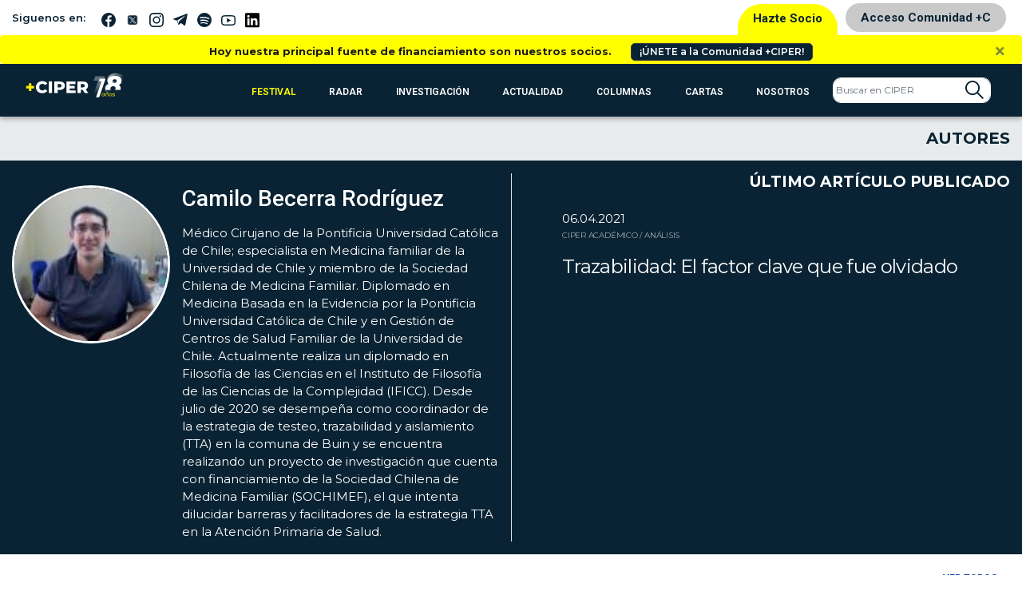

--- FILE ---
content_type: image/svg+xml
request_url: https://www.ciperchile.cl/wp-content/themes/syms/assets/img/iconos/libros.svg
body_size: 6037
content:
<svg xmlns="http://www.w3.org/2000/svg" width="104.265" height="83.628" viewBox="0 0 104.265 83.628"><g transform="translate(0 -50.669)"><path d="M315.3,106.294a65.477,65.477,0,0,1-13.657-2.741,24.731,24.731,0,0,0-17.337.83,1.527,1.527,0,0,0,1.206,2.807,21.755,21.755,0,0,1,15.249-.712,68.488,68.488,0,0,0,14.3,2.862c.04,0,.079,0,.119,0a1.527,1.527,0,0,0,.115-3.05Z" transform="translate(-225.676 -41.177)" fill="#fff"/><path d="M315.3,138.169a65.46,65.46,0,0,1-13.657-2.741,24.731,24.731,0,0,0-17.337.83,1.527,1.527,0,0,0,1.206,2.807,21.755,21.755,0,0,1,15.249-.712,68.475,68.475,0,0,0,14.305,2.862c.04,0,.079,0,.118,0a1.527,1.527,0,0,0,.115-3.05Z" transform="translate(-225.676 -66.561)" fill="#fff"/><path d="M315.3,297.546a65.456,65.456,0,0,1-13.657-2.742,24.731,24.731,0,0,0-17.337.831,1.527,1.527,0,0,0,1.206,2.807,21.758,21.758,0,0,1,15.249-.713,68.482,68.482,0,0,0,14.3,2.863c.04,0,.079,0,.119,0a1.527,1.527,0,0,0,.115-3.05Z" transform="translate(-225.676 -193.481)" fill="#fff"/><path d="M315.3,329.421a65.477,65.477,0,0,1-13.657-2.741,24.732,24.732,0,0,0-17.337.83,1.527,1.527,0,0,0,1.206,2.807,21.755,21.755,0,0,1,15.249-.712,68.492,68.492,0,0,0,14.3,2.862c.04,0,.079,0,.119,0a1.527,1.527,0,0,0,.115-3.05Z" transform="translate(-225.676 -218.866)" fill="#fff"/><path d="M315.3,170.045a65.462,65.462,0,0,1-13.657-2.742,24.731,24.731,0,0,0-17.337.831,1.527,1.527,0,1,0,1.206,2.807,21.757,21.757,0,0,1,15.249-.713,68.485,68.485,0,0,0,14.3,2.863c.04,0,.079,0,.119,0a1.527,1.527,0,0,0,.115-3.05Z" transform="translate(-225.676 -91.945)" fill="#fff"/><path d="M315.3,233.795a65.449,65.449,0,0,1-13.657-2.741,24.731,24.731,0,0,0-17.337.83,1.527,1.527,0,0,0,1.206,2.807,21.757,21.757,0,0,1,15.249-.712,68.489,68.489,0,0,0,14.305,2.863c.04,0,.079,0,.118,0a1.527,1.527,0,0,0,.115-3.05Z" transform="translate(-225.676 -142.713)" fill="#fff"/><path d="M315.3,201.92a65.477,65.477,0,0,1-13.657-2.741,24.731,24.731,0,0,0-17.337.83,1.527,1.527,0,1,0,1.206,2.807,21.756,21.756,0,0,1,15.249-.712,68.488,68.488,0,0,0,14.3,2.862c.04,0,.079,0,.119,0a1.527,1.527,0,0,0,.115-3.05Z" transform="translate(-225.676 -117.329)" fill="#fff"/><path d="M315.3,265.67a65.44,65.44,0,0,1-13.657-2.741,24.731,24.731,0,0,0-17.337.831,1.527,1.527,0,1,0,1.206,2.807,21.758,21.758,0,0,1,15.249-.713,68.472,68.472,0,0,0,14.305,2.863c.04,0,.079,0,.118,0a1.527,1.527,0,0,0,.115-3.05Z" transform="translate(-225.676 -168.097)" fill="#fff"/><path d="M66.474,109.344c.039,0,.079,0,.119,0a68.472,68.472,0,0,0,14.3-2.862,21.755,21.755,0,0,1,15.249.712,1.527,1.527,0,1,0,1.206-2.807,24.731,24.731,0,0,0-17.337-.83,65.477,65.477,0,0,1-13.657,2.741,1.527,1.527,0,0,0,.115,3.05Z" transform="translate(-51.722 -41.177)" fill="#fff"/><path d="M66.474,141.22c.039,0,.079,0,.118,0A68.459,68.459,0,0,0,80.9,138.353a21.754,21.754,0,0,1,15.249.712,1.527,1.527,0,1,0,1.206-2.807,24.732,24.732,0,0,0-17.337-.83,65.463,65.463,0,0,1-13.657,2.741,1.527,1.527,0,0,0,.115,3.05Z" transform="translate(-51.722 -66.561)" fill="#fff"/><path d="M66.474,300.6c.039,0,.079,0,.119,0a68.467,68.467,0,0,0,14.3-2.863,21.753,21.753,0,0,1,15.249.712,1.527,1.527,0,1,0,1.206-2.807,24.732,24.732,0,0,0-17.337-.831,65.462,65.462,0,0,1-13.657,2.742,1.527,1.527,0,0,0,.115,3.05Z" transform="translate(-51.722 -193.482)" fill="#fff"/><path d="M66.474,332.471c.039,0,.079,0,.119,0A68.471,68.471,0,0,0,80.9,329.6a21.754,21.754,0,0,1,15.249.712,1.527,1.527,0,1,0,1.206-2.807,24.73,24.73,0,0,0-17.337-.83,65.475,65.475,0,0,1-13.657,2.741,1.527,1.527,0,0,0,.115,3.05Z" transform="translate(-51.722 -218.866)" fill="#fff"/><path d="M66.474,173.1c.039,0,.079,0,.119,0a68.469,68.469,0,0,0,14.3-2.863,21.755,21.755,0,0,1,15.249.713,1.527,1.527,0,1,0,1.206-2.807,24.732,24.732,0,0,0-17.337-.831,65.462,65.462,0,0,1-13.657,2.742,1.527,1.527,0,0,0,.115,3.05Z" transform="translate(-51.722 -91.945)" fill="#fff"/><path d="M66.474,236.846c.039,0,.079,0,.118,0A68.473,68.473,0,0,0,80.9,233.979a21.754,21.754,0,0,1,15.249.712,1.527,1.527,0,0,0,1.206-2.807,24.731,24.731,0,0,0-17.337-.83A65.448,65.448,0,0,1,66.359,233.8a1.527,1.527,0,0,0,.115,3.05Z" transform="translate(-51.722 -142.713)" fill="#fff"/><path d="M66.474,204.97c.039,0,.079,0,.119,0A68.47,68.47,0,0,0,80.9,202.1a21.755,21.755,0,0,1,15.249.712,1.527,1.527,0,1,0,1.206-2.807,24.729,24.729,0,0,0-17.337-.83,65.478,65.478,0,0,1-13.657,2.741,1.527,1.527,0,0,0,.115,3.05Z" transform="translate(-51.722 -117.329)" fill="#fff"/><path d="M66.474,268.721c.039,0,.079,0,.118,0A68.458,68.458,0,0,0,80.9,265.854a21.754,21.754,0,0,1,15.249.713,1.527,1.527,0,1,0,1.206-2.807,24.731,24.731,0,0,0-17.337-.831,65.442,65.442,0,0,1-13.657,2.741,1.527,1.527,0,0,0,.115,3.05Z" transform="translate(-51.722 -168.097)" fill="#fff"/><path d="M100.535,59.353H98.144V57.96a3.353,3.353,0,0,0-3.617-3.342c-2.254.18-7.189.191-14.919-1.769a1.527,1.527,0,0,0-.751,2.961c7.749,1.965,12.932,2.093,15.914,1.853a.3.3,0,0,1,.318.3v61.634c-5.786.624-13.514-1.032-19.118-2.721C63.455,113.1,55.363,119.581,53.66,120.5V59.455a21.85,21.85,0,0,1,18.2-5.437A1.527,1.527,0,1,0,72.347,51a24.709,24.709,0,0,0-20.218,5.715,24.925,24.925,0,0,0-23.835-4.878c-9.731,2.932-15.8,3-18.556,2.779A3.353,3.353,0,0,0,6.122,57.96v1.394H3.73A3.734,3.734,0,0,0,0,63.083V125.02a3.734,3.734,0,0,0,3.73,3.73H43.3a1.506,1.506,0,0,1,1.37.834,8.259,8.259,0,0,0,14.917,0,1.507,1.507,0,0,1,1.371-.834h39.573a3.734,3.734,0,0,0,3.73-3.73V96.055a1.527,1.527,0,0,0-3.055,0V125.02a.676.676,0,0,1-.675.675H60.961a4.573,4.573,0,0,0-4.132,2.584,5.2,5.2,0,0,1-9.394,0A4.573,4.573,0,0,0,43.3,125.7H3.73a.676.676,0,0,1-.676-.675V63.084a.676.676,0,0,1,.675-.675H6.122V120.9a1.527,1.527,0,0,0,1.137,1.476c.29.077,7.286,1.834,21.917-2.576a21.916,21.916,0,0,1,19.333,3,6.307,6.307,0,0,0,7.248,0,21.907,21.907,0,0,1,19.333-3c14.632,4.409,21.627,2.653,21.917,2.576a1.527,1.527,0,0,0,1.137-1.476V62.408h2.391a.676.676,0,0,1,.675.675V88.927a1.527,1.527,0,1,0,3.055,0V63.084a3.735,3.735,0,0,0-3.73-3.73ZM9.176,57.96a.3.3,0,0,1,.318-.3c2.967.239,9.47.178,19.681-2.9a21.776,21.776,0,0,1,21.43,4.693V120.5a25.2,25.2,0,0,0-22.311-3.632c-.824.248-1.729.506-2.567.73l-.03.008c-4.918,1.312-11.46,2.528-16.521,1.983,0-4.245,0-60.5,0-61.635Z" fill="#fff"/></g></svg>